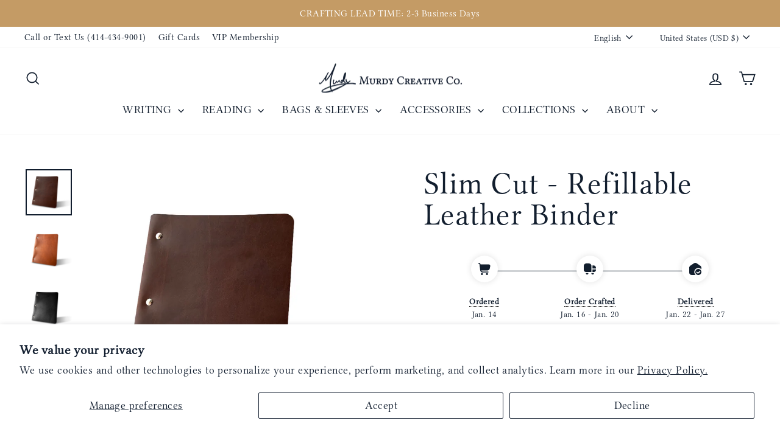

--- FILE ---
content_type: text/css;charset=UTF-8
request_url: https://cached.rebuyengine.com/api/v1/widgets/styles?id=160059&format=css&cache_key=1768365013
body_size: -785
content:
.powered-by-rebuy{display:none}.rebuy-button{display:none}

--- FILE ---
content_type: image/svg+xml
request_url: https://storage.synctrack.io/megamind-estimated/icon-timeline/icon%20svg/location12.svg
body_size: 655
content:
<svg width="20" height="20" viewBox="0 0 20 20" fill="none" xmlns="http://www.w3.org/2000/svg">
<g clip-path="url(#clip0_6899_35194)">
<path d="M15 9.99958C13.6739 9.99958 12.4021 10.5264 11.4645 11.464C10.5268 12.4017 10 13.6735 10 14.9996C10 16.3257 10.5268 17.5974 11.4645 18.5351C12.4021 19.4728 13.6739 19.9996 15 19.9996C16.3261 19.9996 17.5979 19.4728 18.5355 18.5351C19.4732 17.5974 20 16.3257 20 14.9996C20 13.6735 19.4732 12.4017 18.5355 11.464C17.5979 10.5264 16.3261 9.99958 15 9.99958ZM18.0692 14.7596L15.8167 16.9379C15.44 17.3096 14.94 17.4971 14.4392 17.4971C13.9383 17.4971 13.4367 17.3096 13.0533 16.9354L11.925 15.8254C11.845 15.7492 11.781 15.6579 11.7367 15.5568C11.6923 15.4556 11.6685 15.3467 11.6666 15.2363C11.6647 15.1259 11.6848 15.0162 11.7257 14.9136C11.7666 14.811 11.8275 14.7175 11.9048 14.6387C11.9821 14.5598 12.0743 14.4971 12.1761 14.4542C12.2778 14.4113 12.3871 14.3891 12.4975 14.3887C12.608 14.3884 12.7174 14.4101 12.8194 14.4524C12.9214 14.4948 13.0139 14.557 13.0917 14.6354L14.22 15.7446C14.34 15.8629 14.5367 15.8604 14.655 15.7429L16.9158 13.5562C17.0753 13.4032 17.289 13.3198 17.51 13.3243C17.731 13.3288 17.9411 13.4209 18.0942 13.5804C18.2472 13.7399 18.3307 13.9536 18.3261 14.1746C18.3216 14.3956 18.2295 14.6057 18.07 14.7587L18.0692 14.7596ZM10.6092 20.0029H4.16667C1.86917 20.0029 0 18.1337 0 15.8362V8.10624C0 6.71874 0.686667 5.42791 1.83583 4.65208L7.66917 0.715408C8.35684 0.248594 9.16885 -0.000976562 10 -0.000976562C10.8312 -0.000976562 11.6432 0.248594 12.3308 0.715408L18.3333 4.78207C19.3767 5.56708 20 6.79041 20 8.10624V10.6046C19.3766 9.89153 18.6079 9.31997 17.7456 8.92819C16.8833 8.5364 15.9472 8.33344 15 8.33291C11.3242 8.33291 8.33333 11.3237 8.33333 14.9996C8.33386 15.9476 8.53721 16.8846 8.92975 17.7476C9.32228 18.6105 9.8949 19.3795 10.6092 20.0029Z" fill="black"/>
</g>
<defs>
<clipPath id="clip0_6899_35194">
<rect width="20" height="20" fill="white"/>
</clipPath>
</defs>
</svg>


--- FILE ---
content_type: image/svg+xml
request_url: https://storage.synctrack.io/megamind-estimated/icon-timeline/icon%20svg/delivery2.svg
body_size: 184
content:
<svg width="20" height="20" viewBox="0 0 20 20" fill="none" xmlns="http://www.w3.org/2000/svg">
<g clip-path="url(#clip0_6899_35015)">
<path d="M12.5 14.9997H3.33333C2.44928 14.9997 1.60143 14.6485 0.976311 14.0234C0.35119 13.3982 0 12.5504 0 11.6663V4.99967C0 3.89461 0.438987 2.8348 1.22039 2.0534C2.00179 1.27199 3.0616 0.833008 4.16667 0.833008H8.33333C8.88051 0.833008 9.42232 0.940782 9.92785 1.15018C10.4334 1.35957 10.8927 1.66649 11.2796 2.0534C11.6665 2.44031 11.9734 2.89964 12.1828 3.40516C12.3922 3.91068 12.5 4.4525 12.5 4.99967V14.9997ZM20 9.16634V8.33301C20 7.78583 19.8922 7.24402 19.6828 6.73849C19.4734 6.23297 19.1665 5.77364 18.7796 5.38673C18.3927 4.99982 17.9334 4.6929 17.4278 4.48351C16.9223 4.27412 16.3805 4.16634 15.8333 4.16634H14.1667V9.16634H20ZM14.1667 10.833V14.9997H16.6667C17.5507 14.9997 18.3986 14.6485 19.0237 14.0234C19.6488 13.3982 20 12.5504 20 11.6663V10.833H14.1667ZM3.38167 16.6663C3.35114 16.8032 3.33494 16.9428 3.33333 17.083C3.33333 17.6355 3.55283 18.1654 3.94353 18.5561C4.33423 18.9468 4.86413 19.1663 5.41667 19.1663C5.9692 19.1663 6.4991 18.9468 6.88981 18.5561C7.28051 18.1654 7.5 17.6355 7.5 17.083C7.49839 16.9428 7.48219 16.8032 7.45167 16.6663H3.38167ZM12.5483 16.6663C12.5178 16.8032 12.5016 16.9428 12.5 17.083C12.5 17.6355 12.7195 18.1654 13.1102 18.5561C13.5009 18.9468 14.0308 19.1663 14.5833 19.1663C15.1359 19.1663 15.6658 18.9468 16.0565 18.5561C16.4472 18.1654 16.6667 17.6355 16.6667 17.083C16.6651 16.9428 16.6489 16.8032 16.6183 16.6663H12.5483Z" fill="black"/>
</g>
<defs>
<clipPath id="clip0_6899_35015">
<rect width="20" height="20" fill="white"/>
</clipPath>
</defs>
</svg>


--- FILE ---
content_type: text/javascript; charset=utf-8
request_url: https://murdycreative.co/collections/recommended-products/products/slim-cut-refillable-leather-binder.js
body_size: 4056
content:
{"id":8026117898473,"title":"Slim Cut - Refillable Leather Binder","handle":"slim-cut-refillable-leather-binder","description":"\u003cp\u003e\u003cstrong\u003e- Refillable with 8.5\" x 11\" Paper\u003c\/strong\u003e\u003c\/p\u003e\n\u003cp\u003e\u003cstrong\u003e- Standard Three Hole Punch\u003c\/strong\u003e\u003c\/p\u003e\n\u003cp\u003e\u003cstrong\u003e- Add and Remove Single Pages\u003c\/strong\u003e\u003c\/p\u003e\n\u003cp\u003e\u003cstrong\u003e- Spine Notch Allows Pen Storage\u003c\/strong\u003e\u003c\/p\u003e\n\u003cp\u003e\u003cstrong\u003e- Holds 1-200 Pages of 20lb. Paper\u003c\/strong\u003e\u003c\/p\u003e\n\u003cp\u003e \u003c\/p\u003e\n\u003cp\u003eThe Murdy No. 1 Refillable Leather Binder is perfect for the office, classroom, or restaurant. These beautiful and durable full-grain leather three post binders will serve you well for years to come.\u003c\/p\u003e\n\u003cp\u003eOur Slim Cut design is our original product. Streamline and simple, with overall dimensions of 9”x11.5” this is perfect for a personal notebook or journal when paired with paper.\u003c\/p\u003e\n\u003cp\u003eOur\u003cspan\u003e \u003c\/span\u003e\u003ca href=\"https:\/\/murdycreativeco.myshopify.com\/products\/wide-cut-refillable-leather-binder\"\u003eWide Cut design\u003c\/a\u003e adds an additional width to the leading edge to allow for the use of standard plastic page protectors and to protect any divider tabs. The overall dimensions increase to 10”x11.5”\u003cbr\u003e\u003cbr\u003eThis product offers 4 sizes of galvanized steel flat screw posts or 1.25\" 3-Ring hardware and can accommodate any number of pages from 1-200. If you ever lose your posts, simply ask, and we will work to get you replacements. Parker Jotter pen sold separately and can be purchased\u003cspan\u003e \u003c\/span\u003e\u003ca href=\"https:\/\/www.murdycreative.co\/product-page\/parker-jotter-1\" target=\"_blank\"\u003ehere\u003c\/a\u003e.\u003cbr\u003e\u003cbr\u003eFeel confident that your binder is the best money can buy. Murdy Creative Co. would love to hear your stories. Use the #MurdyNo1 or #MurdyCreativeCo to see and hear about our community today.\u003cbr\u003e\u003cbr\u003eIf you are interested in bulk\/corporate pricing or any type of custom engraving, please contact us at Sales@MurdyCreative.Co to work with our talented designers.\u003c\/p\u003e\n\u003cdiv data-hook=\"error-tooltip\" class=\"Popover980849146__root Tooltip2202307012__root Tooltip4214316254__root Tooltip4214316254---skin-5-error _1VR5a\" data-content-hook=\"popover-content-error-tooltip-undefined\"\u003e\u003cspan data-mce-fragment=\"1\"\u003eReplacement hardware for our Binders can be found here on \u003ca href=\"https:\/\/murdycreative.co\/collections\/refills\/products\/all-bolt-sets\"\u003eMurdyCreative.Co\u003c\/a\u003e\u003cbr\u003eOur Blank Linen Embossed Paper can be found here on \u003ca href=\"https:\/\/murdycreative.co\/products\/slim-cut-refill\" data-mce-href=\"https:\/\/murdycreative.co\/products\/slim-cut-refill\"\u003eMurdyCreative.Co\u003c\/a\u003e \u003c\/span\u003e\u003c\/div\u003e\n\u003cdiv data-hook=\"error-tooltip\" class=\"Popover980849146__root Tooltip2202307012__root Tooltip4214316254__root Tooltip4214316254---skin-5-error _1VR5a\" data-content-hook=\"popover-content-error-tooltip-undefined\"\u003e\u003cbr\u003e\u003c\/div\u003e\n\u003csection class=\"_2h_HC\"\u003e\n\u003cdiv class=\"fggS- cell\"\u003e\n\u003cdiv class=\"_1xqPF\" data-hook=\"product-options\"\u003e\n\u003cdiv data-hook=\"product-options-inputs\"\u003e\n\u003cdiv class=\"fggS- cell\"\u003e\u003cbr\u003e\u003c\/div\u003e\n\u003c\/div\u003e\n\u003c\/div\u003e\n\u003c\/div\u003e\n\u003c\/section\u003e","published_at":"2024-07-03T11:17:44-05:00","created_at":"2023-01-17T09:55:56-06:00","vendor":"MurdyCreativeCo","type":"Binder","tags":["binders","core","core line","GoodbyeChestnut","Main","not bulk exempt","recommended"],"price":9900,"price_min":9900,"price_max":12900,"available":true,"price_varies":true,"compare_at_price":null,"compare_at_price_min":0,"compare_at_price_max":0,"compare_at_price_varies":false,"variants":[{"id":44264123990249,"title":"Americano (+$10) \/ 3-Ring Hardware \/ No Paper","option1":"Americano (+$10)","option2":"3-Ring Hardware","option3":"No Paper","sku":"Slim.Americano.NoPaper.3Ring","requires_shipping":true,"taxable":true,"featured_image":{"id":40126809047273,"product_id":8026117898473,"position":1,"created_at":"2023-01-18T15:53:49-06:00","updated_at":"2025-12-08T15:47:07-06:00","alt":null,"width":1200,"height":1200,"src":"https:\/\/cdn.shopify.com\/s\/files\/1\/0536\/4616\/4168\/products\/AmericanoSlimSmall_ed74fef9-4627-4f92-a4a6-a933a11816a9.jpg?v=1765230427","variant_ids":[44264123859177,44264123891945,44264123924713,44264123957481,44264123990249,44264142012649,44264142045417,44264142078185,44264142110953,44264142143721,45225827533033,45225827565801]},"available":true,"name":"Slim Cut - Refillable Leather Binder - Americano (+$10) \/ 3-Ring Hardware \/ No Paper","public_title":"Americano (+$10) \/ 3-Ring Hardware \/ No Paper","options":["Americano (+$10)","3-Ring Hardware","No Paper"],"price":10900,"weight":320,"compare_at_price":null,"inventory_management":"shopify","barcode":null,"featured_media":{"alt":null,"id":32725977628905,"position":1,"preview_image":{"aspect_ratio":1.0,"height":1200,"width":1200,"src":"https:\/\/cdn.shopify.com\/s\/files\/1\/0536\/4616\/4168\/products\/AmericanoSlimSmall_ed74fef9-4627-4f92-a4a6-a933a11816a9.jpg?v=1765230427"}},"requires_selling_plan":false,"selling_plan_allocations":[]},{"id":44264142143721,"title":"Americano (+$10) \/ 3-Ring Hardware \/ Blank Linen Embossed Paper (+$10)","option1":"Americano (+$10)","option2":"3-Ring Hardware","option3":"Blank Linen Embossed Paper (+$10)","sku":"Slim.Americano.BlankPaper.3Ring","requires_shipping":true,"taxable":true,"featured_image":{"id":40126809047273,"product_id":8026117898473,"position":1,"created_at":"2023-01-18T15:53:49-06:00","updated_at":"2025-12-08T15:47:07-06:00","alt":null,"width":1200,"height":1200,"src":"https:\/\/cdn.shopify.com\/s\/files\/1\/0536\/4616\/4168\/products\/AmericanoSlimSmall_ed74fef9-4627-4f92-a4a6-a933a11816a9.jpg?v=1765230427","variant_ids":[44264123859177,44264123891945,44264123924713,44264123957481,44264123990249,44264142012649,44264142045417,44264142078185,44264142110953,44264142143721,45225827533033,45225827565801]},"available":true,"name":"Slim Cut - Refillable Leather Binder - Americano (+$10) \/ 3-Ring Hardware \/ Blank Linen Embossed Paper (+$10)","public_title":"Americano (+$10) \/ 3-Ring Hardware \/ Blank Linen Embossed Paper (+$10)","options":["Americano (+$10)","3-Ring Hardware","Blank Linen Embossed Paper (+$10)"],"price":11900,"weight":234,"compare_at_price":null,"inventory_management":"shopify","barcode":null,"featured_media":{"alt":null,"id":32725977628905,"position":1,"preview_image":{"aspect_ratio":1.0,"height":1200,"width":1200,"src":"https:\/\/cdn.shopify.com\/s\/files\/1\/0536\/4616\/4168\/products\/AmericanoSlimSmall_ed74fef9-4627-4f92-a4a6-a933a11816a9.jpg?v=1765230427"}},"requires_selling_plan":false,"selling_plan_allocations":[]},{"id":44264123859177,"title":"Americano (+$10) \/ 0-40 Page Posts \/ No Paper","option1":"Americano (+$10)","option2":"0-40 Page Posts","option3":"No Paper","sku":"Slim.Americano.NoPaper.0.40","requires_shipping":true,"taxable":true,"featured_image":{"id":40126809047273,"product_id":8026117898473,"position":1,"created_at":"2023-01-18T15:53:49-06:00","updated_at":"2025-12-08T15:47:07-06:00","alt":null,"width":1200,"height":1200,"src":"https:\/\/cdn.shopify.com\/s\/files\/1\/0536\/4616\/4168\/products\/AmericanoSlimSmall_ed74fef9-4627-4f92-a4a6-a933a11816a9.jpg?v=1765230427","variant_ids":[44264123859177,44264123891945,44264123924713,44264123957481,44264123990249,44264142012649,44264142045417,44264142078185,44264142110953,44264142143721,45225827533033,45225827565801]},"available":true,"name":"Slim Cut - Refillable Leather Binder - Americano (+$10) \/ 0-40 Page Posts \/ No Paper","public_title":"Americano (+$10) \/ 0-40 Page Posts \/ No Paper","options":["Americano (+$10)","0-40 Page Posts","No Paper"],"price":10900,"weight":234,"compare_at_price":null,"inventory_management":"shopify","barcode":null,"featured_media":{"alt":null,"id":32725977628905,"position":1,"preview_image":{"aspect_ratio":1.0,"height":1200,"width":1200,"src":"https:\/\/cdn.shopify.com\/s\/files\/1\/0536\/4616\/4168\/products\/AmericanoSlimSmall_ed74fef9-4627-4f92-a4a6-a933a11816a9.jpg?v=1765230427"}},"requires_selling_plan":false,"selling_plan_allocations":[]},{"id":44264142012649,"title":"Americano (+$10) \/ 0-40 Page Posts \/ Blank Linen Embossed Paper (+$10)","option1":"Americano (+$10)","option2":"0-40 Page Posts","option3":"Blank Linen Embossed Paper (+$10)","sku":"Slim.Americano.BlankPaper.0.40","requires_shipping":true,"taxable":true,"featured_image":{"id":40126809047273,"product_id":8026117898473,"position":1,"created_at":"2023-01-18T15:53:49-06:00","updated_at":"2025-12-08T15:47:07-06:00","alt":null,"width":1200,"height":1200,"src":"https:\/\/cdn.shopify.com\/s\/files\/1\/0536\/4616\/4168\/products\/AmericanoSlimSmall_ed74fef9-4627-4f92-a4a6-a933a11816a9.jpg?v=1765230427","variant_ids":[44264123859177,44264123891945,44264123924713,44264123957481,44264123990249,44264142012649,44264142045417,44264142078185,44264142110953,44264142143721,45225827533033,45225827565801]},"available":true,"name":"Slim Cut - Refillable Leather Binder - Americano (+$10) \/ 0-40 Page Posts \/ Blank Linen Embossed Paper (+$10)","public_title":"Americano (+$10) \/ 0-40 Page Posts \/ Blank Linen Embossed Paper (+$10)","options":["Americano (+$10)","0-40 Page Posts","Blank Linen Embossed Paper (+$10)"],"price":11900,"weight":234,"compare_at_price":null,"inventory_management":"shopify","barcode":null,"featured_media":{"alt":null,"id":32725977628905,"position":1,"preview_image":{"aspect_ratio":1.0,"height":1200,"width":1200,"src":"https:\/\/cdn.shopify.com\/s\/files\/1\/0536\/4616\/4168\/products\/AmericanoSlimSmall_ed74fef9-4627-4f92-a4a6-a933a11816a9.jpg?v=1765230427"}},"requires_selling_plan":false,"selling_plan_allocations":[]},{"id":44264123891945,"title":"Americano (+$10) \/ 40-80 Page Posts \/ No Paper","option1":"Americano (+$10)","option2":"40-80 Page Posts","option3":"No Paper","sku":"Slim.Americano.NoPaper.40.80","requires_shipping":true,"taxable":true,"featured_image":{"id":40126809047273,"product_id":8026117898473,"position":1,"created_at":"2023-01-18T15:53:49-06:00","updated_at":"2025-12-08T15:47:07-06:00","alt":null,"width":1200,"height":1200,"src":"https:\/\/cdn.shopify.com\/s\/files\/1\/0536\/4616\/4168\/products\/AmericanoSlimSmall_ed74fef9-4627-4f92-a4a6-a933a11816a9.jpg?v=1765230427","variant_ids":[44264123859177,44264123891945,44264123924713,44264123957481,44264123990249,44264142012649,44264142045417,44264142078185,44264142110953,44264142143721,45225827533033,45225827565801]},"available":true,"name":"Slim Cut - Refillable Leather Binder - Americano (+$10) \/ 40-80 Page Posts \/ No Paper","public_title":"Americano (+$10) \/ 40-80 Page Posts \/ No Paper","options":["Americano (+$10)","40-80 Page Posts","No Paper"],"price":10900,"weight":234,"compare_at_price":null,"inventory_management":"shopify","barcode":null,"featured_media":{"alt":null,"id":32725977628905,"position":1,"preview_image":{"aspect_ratio":1.0,"height":1200,"width":1200,"src":"https:\/\/cdn.shopify.com\/s\/files\/1\/0536\/4616\/4168\/products\/AmericanoSlimSmall_ed74fef9-4627-4f92-a4a6-a933a11816a9.jpg?v=1765230427"}},"requires_selling_plan":false,"selling_plan_allocations":[]},{"id":44264142045417,"title":"Americano (+$10) \/ 40-80 Page Posts \/ Blank Linen Embossed Paper (+$10)","option1":"Americano (+$10)","option2":"40-80 Page Posts","option3":"Blank Linen Embossed Paper (+$10)","sku":"Slim.Americano.BlankPaper.40.80","requires_shipping":true,"taxable":true,"featured_image":{"id":40126809047273,"product_id":8026117898473,"position":1,"created_at":"2023-01-18T15:53:49-06:00","updated_at":"2025-12-08T15:47:07-06:00","alt":null,"width":1200,"height":1200,"src":"https:\/\/cdn.shopify.com\/s\/files\/1\/0536\/4616\/4168\/products\/AmericanoSlimSmall_ed74fef9-4627-4f92-a4a6-a933a11816a9.jpg?v=1765230427","variant_ids":[44264123859177,44264123891945,44264123924713,44264123957481,44264123990249,44264142012649,44264142045417,44264142078185,44264142110953,44264142143721,45225827533033,45225827565801]},"available":true,"name":"Slim Cut - Refillable Leather Binder - Americano (+$10) \/ 40-80 Page Posts \/ Blank Linen Embossed Paper (+$10)","public_title":"Americano (+$10) \/ 40-80 Page Posts \/ Blank Linen Embossed Paper (+$10)","options":["Americano (+$10)","40-80 Page Posts","Blank Linen Embossed Paper (+$10)"],"price":11900,"weight":234,"compare_at_price":null,"inventory_management":"shopify","barcode":null,"featured_media":{"alt":null,"id":32725977628905,"position":1,"preview_image":{"aspect_ratio":1.0,"height":1200,"width":1200,"src":"https:\/\/cdn.shopify.com\/s\/files\/1\/0536\/4616\/4168\/products\/AmericanoSlimSmall_ed74fef9-4627-4f92-a4a6-a933a11816a9.jpg?v=1765230427"}},"requires_selling_plan":false,"selling_plan_allocations":[]},{"id":44264123924713,"title":"Americano (+$10) \/ 80-120 Page Posts \/ No Paper","option1":"Americano (+$10)","option2":"80-120 Page Posts","option3":"No Paper","sku":"Slim.Americano.NoPaper.80.120","requires_shipping":true,"taxable":true,"featured_image":{"id":40126809047273,"product_id":8026117898473,"position":1,"created_at":"2023-01-18T15:53:49-06:00","updated_at":"2025-12-08T15:47:07-06:00","alt":null,"width":1200,"height":1200,"src":"https:\/\/cdn.shopify.com\/s\/files\/1\/0536\/4616\/4168\/products\/AmericanoSlimSmall_ed74fef9-4627-4f92-a4a6-a933a11816a9.jpg?v=1765230427","variant_ids":[44264123859177,44264123891945,44264123924713,44264123957481,44264123990249,44264142012649,44264142045417,44264142078185,44264142110953,44264142143721,45225827533033,45225827565801]},"available":true,"name":"Slim Cut - Refillable Leather Binder - Americano (+$10) \/ 80-120 Page Posts \/ No Paper","public_title":"Americano (+$10) \/ 80-120 Page Posts \/ No Paper","options":["Americano (+$10)","80-120 Page Posts","No Paper"],"price":10900,"weight":234,"compare_at_price":null,"inventory_management":"shopify","barcode":null,"featured_media":{"alt":null,"id":32725977628905,"position":1,"preview_image":{"aspect_ratio":1.0,"height":1200,"width":1200,"src":"https:\/\/cdn.shopify.com\/s\/files\/1\/0536\/4616\/4168\/products\/AmericanoSlimSmall_ed74fef9-4627-4f92-a4a6-a933a11816a9.jpg?v=1765230427"}},"requires_selling_plan":false,"selling_plan_allocations":[]},{"id":44264142078185,"title":"Americano (+$10) \/ 80-120 Page Posts \/ Blank Linen Embossed Paper (+$10)","option1":"Americano (+$10)","option2":"80-120 Page Posts","option3":"Blank Linen Embossed Paper (+$10)","sku":"Slim.Americano.BlankPaper.80.120","requires_shipping":true,"taxable":true,"featured_image":{"id":40126809047273,"product_id":8026117898473,"position":1,"created_at":"2023-01-18T15:53:49-06:00","updated_at":"2025-12-08T15:47:07-06:00","alt":null,"width":1200,"height":1200,"src":"https:\/\/cdn.shopify.com\/s\/files\/1\/0536\/4616\/4168\/products\/AmericanoSlimSmall_ed74fef9-4627-4f92-a4a6-a933a11816a9.jpg?v=1765230427","variant_ids":[44264123859177,44264123891945,44264123924713,44264123957481,44264123990249,44264142012649,44264142045417,44264142078185,44264142110953,44264142143721,45225827533033,45225827565801]},"available":true,"name":"Slim Cut - Refillable Leather Binder - Americano (+$10) \/ 80-120 Page Posts \/ Blank Linen Embossed Paper (+$10)","public_title":"Americano (+$10) \/ 80-120 Page Posts \/ Blank Linen Embossed Paper (+$10)","options":["Americano (+$10)","80-120 Page Posts","Blank Linen Embossed Paper (+$10)"],"price":11900,"weight":234,"compare_at_price":null,"inventory_management":"shopify","barcode":null,"featured_media":{"alt":null,"id":32725977628905,"position":1,"preview_image":{"aspect_ratio":1.0,"height":1200,"width":1200,"src":"https:\/\/cdn.shopify.com\/s\/files\/1\/0536\/4616\/4168\/products\/AmericanoSlimSmall_ed74fef9-4627-4f92-a4a6-a933a11816a9.jpg?v=1765230427"}},"requires_selling_plan":false,"selling_plan_allocations":[]},{"id":44264123957481,"title":"Americano (+$10) \/ 120-200 Page Posts \/ No Paper","option1":"Americano (+$10)","option2":"120-200 Page Posts","option3":"No Paper","sku":"Slim.Americano.NoPaper.120.200","requires_shipping":true,"taxable":true,"featured_image":{"id":40126809047273,"product_id":8026117898473,"position":1,"created_at":"2023-01-18T15:53:49-06:00","updated_at":"2025-12-08T15:47:07-06:00","alt":null,"width":1200,"height":1200,"src":"https:\/\/cdn.shopify.com\/s\/files\/1\/0536\/4616\/4168\/products\/AmericanoSlimSmall_ed74fef9-4627-4f92-a4a6-a933a11816a9.jpg?v=1765230427","variant_ids":[44264123859177,44264123891945,44264123924713,44264123957481,44264123990249,44264142012649,44264142045417,44264142078185,44264142110953,44264142143721,45225827533033,45225827565801]},"available":true,"name":"Slim Cut - Refillable Leather Binder - Americano (+$10) \/ 120-200 Page Posts \/ No Paper","public_title":"Americano (+$10) \/ 120-200 Page Posts \/ No Paper","options":["Americano (+$10)","120-200 Page Posts","No Paper"],"price":10900,"weight":234,"compare_at_price":null,"inventory_management":"shopify","barcode":null,"featured_media":{"alt":null,"id":32725977628905,"position":1,"preview_image":{"aspect_ratio":1.0,"height":1200,"width":1200,"src":"https:\/\/cdn.shopify.com\/s\/files\/1\/0536\/4616\/4168\/products\/AmericanoSlimSmall_ed74fef9-4627-4f92-a4a6-a933a11816a9.jpg?v=1765230427"}},"requires_selling_plan":false,"selling_plan_allocations":[]},{"id":44264142110953,"title":"Americano (+$10) \/ 120-200 Page Posts \/ Blank Linen Embossed Paper (+$10)","option1":"Americano (+$10)","option2":"120-200 Page Posts","option3":"Blank Linen Embossed Paper (+$10)","sku":"Slim.Americano.BlankPaper.120.200","requires_shipping":true,"taxable":true,"featured_image":{"id":40126809047273,"product_id":8026117898473,"position":1,"created_at":"2023-01-18T15:53:49-06:00","updated_at":"2025-12-08T15:47:07-06:00","alt":null,"width":1200,"height":1200,"src":"https:\/\/cdn.shopify.com\/s\/files\/1\/0536\/4616\/4168\/products\/AmericanoSlimSmall_ed74fef9-4627-4f92-a4a6-a933a11816a9.jpg?v=1765230427","variant_ids":[44264123859177,44264123891945,44264123924713,44264123957481,44264123990249,44264142012649,44264142045417,44264142078185,44264142110953,44264142143721,45225827533033,45225827565801]},"available":true,"name":"Slim Cut - Refillable Leather Binder - Americano (+$10) \/ 120-200 Page Posts \/ Blank Linen Embossed Paper (+$10)","public_title":"Americano (+$10) \/ 120-200 Page Posts \/ Blank Linen Embossed Paper (+$10)","options":["Americano (+$10)","120-200 Page Posts","Blank Linen Embossed Paper (+$10)"],"price":11900,"weight":234,"compare_at_price":null,"inventory_management":"shopify","barcode":null,"featured_media":{"alt":null,"id":32725977628905,"position":1,"preview_image":{"aspect_ratio":1.0,"height":1200,"width":1200,"src":"https:\/\/cdn.shopify.com\/s\/files\/1\/0536\/4616\/4168\/products\/AmericanoSlimSmall_ed74fef9-4627-4f92-a4a6-a933a11816a9.jpg?v=1765230427"}},"requires_selling_plan":false,"selling_plan_allocations":[]},{"id":45225827533033,"title":"Americano (+$10) \/ All Hardware (+$10) \/ No Paper","option1":"Americano (+$10)","option2":"All Hardware (+$10)","option3":"No Paper","sku":"Slim.Americano.NoPaper.AllHardware","requires_shipping":true,"taxable":true,"featured_image":{"id":40126809047273,"product_id":8026117898473,"position":1,"created_at":"2023-01-18T15:53:49-06:00","updated_at":"2025-12-08T15:47:07-06:00","alt":null,"width":1200,"height":1200,"src":"https:\/\/cdn.shopify.com\/s\/files\/1\/0536\/4616\/4168\/products\/AmericanoSlimSmall_ed74fef9-4627-4f92-a4a6-a933a11816a9.jpg?v=1765230427","variant_ids":[44264123859177,44264123891945,44264123924713,44264123957481,44264123990249,44264142012649,44264142045417,44264142078185,44264142110953,44264142143721,45225827533033,45225827565801]},"available":true,"name":"Slim Cut - Refillable Leather Binder - Americano (+$10) \/ All Hardware (+$10) \/ No Paper","public_title":"Americano (+$10) \/ All Hardware (+$10) \/ No Paper","options":["Americano (+$10)","All Hardware (+$10)","No Paper"],"price":11900,"weight":234,"compare_at_price":null,"inventory_management":"shopify","barcode":null,"featured_media":{"alt":null,"id":32725977628905,"position":1,"preview_image":{"aspect_ratio":1.0,"height":1200,"width":1200,"src":"https:\/\/cdn.shopify.com\/s\/files\/1\/0536\/4616\/4168\/products\/AmericanoSlimSmall_ed74fef9-4627-4f92-a4a6-a933a11816a9.jpg?v=1765230427"}},"requires_selling_plan":false,"selling_plan_allocations":[]},{"id":45225827565801,"title":"Americano (+$10) \/ All Hardware (+$10) \/ Blank Linen Embossed Paper (+$10)","option1":"Americano (+$10)","option2":"All Hardware (+$10)","option3":"Blank Linen Embossed Paper (+$10)","sku":"Slim.Americano.BlankPaper.AllHardware","requires_shipping":true,"taxable":true,"featured_image":{"id":40126809047273,"product_id":8026117898473,"position":1,"created_at":"2023-01-18T15:53:49-06:00","updated_at":"2025-12-08T15:47:07-06:00","alt":null,"width":1200,"height":1200,"src":"https:\/\/cdn.shopify.com\/s\/files\/1\/0536\/4616\/4168\/products\/AmericanoSlimSmall_ed74fef9-4627-4f92-a4a6-a933a11816a9.jpg?v=1765230427","variant_ids":[44264123859177,44264123891945,44264123924713,44264123957481,44264123990249,44264142012649,44264142045417,44264142078185,44264142110953,44264142143721,45225827533033,45225827565801]},"available":true,"name":"Slim Cut - Refillable Leather Binder - Americano (+$10) \/ All Hardware (+$10) \/ Blank Linen Embossed Paper (+$10)","public_title":"Americano (+$10) \/ All Hardware (+$10) \/ Blank Linen Embossed Paper (+$10)","options":["Americano (+$10)","All Hardware (+$10)","Blank Linen Embossed Paper (+$10)"],"price":12900,"weight":234,"compare_at_price":null,"inventory_management":"shopify","barcode":null,"featured_media":{"alt":null,"id":32725977628905,"position":1,"preview_image":{"aspect_ratio":1.0,"height":1200,"width":1200,"src":"https:\/\/cdn.shopify.com\/s\/files\/1\/0536\/4616\/4168\/products\/AmericanoSlimSmall_ed74fef9-4627-4f92-a4a6-a933a11816a9.jpg?v=1765230427"}},"requires_selling_plan":false,"selling_plan_allocations":[]},{"id":44264124350697,"title":"Bourbon (+$10) \/ 3-Ring Hardware \/ No Paper","option1":"Bourbon (+$10)","option2":"3-Ring Hardware","option3":"No Paper","sku":"Slim.Bourbon.NoPaper.3Ring","requires_shipping":true,"taxable":true,"featured_image":{"id":40636354789609,"product_id":8026117898473,"position":2,"created_at":"2023-03-29T08:47:33-05:00","updated_at":"2025-12-08T15:47:07-06:00","alt":null,"width":1200,"height":1200,"src":"https:\/\/cdn.shopify.com\/s\/files\/1\/0536\/4616\/4168\/products\/SlimCut-Bourbon1200x1200WhiteBackground.jpg?v=1765230427","variant_ids":[44264124219625,44264124252393,44264124285161,44264124317929,44264124350697,44264142176489,44264142209257,44264142242025,44264142274793,44264142307561,45225827598569,45225827631337]},"available":true,"name":"Slim Cut - Refillable Leather Binder - Bourbon (+$10) \/ 3-Ring Hardware \/ No Paper","public_title":"Bourbon (+$10) \/ 3-Ring Hardware \/ No Paper","options":["Bourbon (+$10)","3-Ring Hardware","No Paper"],"price":10900,"weight":320,"compare_at_price":null,"inventory_management":"shopify","barcode":null,"featured_media":{"alt":null,"id":33239359455465,"position":2,"preview_image":{"aspect_ratio":1.0,"height":1200,"width":1200,"src":"https:\/\/cdn.shopify.com\/s\/files\/1\/0536\/4616\/4168\/products\/SlimCut-Bourbon1200x1200WhiteBackground.jpg?v=1765230427"}},"requires_selling_plan":false,"selling_plan_allocations":[]},{"id":44264142307561,"title":"Bourbon (+$10) \/ 3-Ring Hardware \/ Blank Linen Embossed Paper (+$10)","option1":"Bourbon (+$10)","option2":"3-Ring Hardware","option3":"Blank Linen Embossed Paper (+$10)","sku":"Slim.Bourbon.BlankPaper.3Ring","requires_shipping":true,"taxable":true,"featured_image":{"id":40636354789609,"product_id":8026117898473,"position":2,"created_at":"2023-03-29T08:47:33-05:00","updated_at":"2025-12-08T15:47:07-06:00","alt":null,"width":1200,"height":1200,"src":"https:\/\/cdn.shopify.com\/s\/files\/1\/0536\/4616\/4168\/products\/SlimCut-Bourbon1200x1200WhiteBackground.jpg?v=1765230427","variant_ids":[44264124219625,44264124252393,44264124285161,44264124317929,44264124350697,44264142176489,44264142209257,44264142242025,44264142274793,44264142307561,45225827598569,45225827631337]},"available":true,"name":"Slim Cut - Refillable Leather Binder - Bourbon (+$10) \/ 3-Ring Hardware \/ Blank Linen Embossed Paper (+$10)","public_title":"Bourbon (+$10) \/ 3-Ring Hardware \/ Blank Linen Embossed Paper (+$10)","options":["Bourbon (+$10)","3-Ring Hardware","Blank Linen Embossed Paper (+$10)"],"price":11900,"weight":234,"compare_at_price":null,"inventory_management":"shopify","barcode":null,"featured_media":{"alt":null,"id":33239359455465,"position":2,"preview_image":{"aspect_ratio":1.0,"height":1200,"width":1200,"src":"https:\/\/cdn.shopify.com\/s\/files\/1\/0536\/4616\/4168\/products\/SlimCut-Bourbon1200x1200WhiteBackground.jpg?v=1765230427"}},"requires_selling_plan":false,"selling_plan_allocations":[]},{"id":44264124219625,"title":"Bourbon (+$10) \/ 0-40 Page Posts \/ No Paper","option1":"Bourbon (+$10)","option2":"0-40 Page Posts","option3":"No Paper","sku":"Slim.Bourbon.NoPaper.0.40","requires_shipping":true,"taxable":true,"featured_image":{"id":40636354789609,"product_id":8026117898473,"position":2,"created_at":"2023-03-29T08:47:33-05:00","updated_at":"2025-12-08T15:47:07-06:00","alt":null,"width":1200,"height":1200,"src":"https:\/\/cdn.shopify.com\/s\/files\/1\/0536\/4616\/4168\/products\/SlimCut-Bourbon1200x1200WhiteBackground.jpg?v=1765230427","variant_ids":[44264124219625,44264124252393,44264124285161,44264124317929,44264124350697,44264142176489,44264142209257,44264142242025,44264142274793,44264142307561,45225827598569,45225827631337]},"available":true,"name":"Slim Cut - Refillable Leather Binder - Bourbon (+$10) \/ 0-40 Page Posts \/ No Paper","public_title":"Bourbon (+$10) \/ 0-40 Page Posts \/ No Paper","options":["Bourbon (+$10)","0-40 Page Posts","No Paper"],"price":10900,"weight":234,"compare_at_price":null,"inventory_management":"shopify","barcode":null,"featured_media":{"alt":null,"id":33239359455465,"position":2,"preview_image":{"aspect_ratio":1.0,"height":1200,"width":1200,"src":"https:\/\/cdn.shopify.com\/s\/files\/1\/0536\/4616\/4168\/products\/SlimCut-Bourbon1200x1200WhiteBackground.jpg?v=1765230427"}},"requires_selling_plan":false,"selling_plan_allocations":[]},{"id":44264142176489,"title":"Bourbon (+$10) \/ 0-40 Page Posts \/ Blank Linen Embossed Paper (+$10)","option1":"Bourbon (+$10)","option2":"0-40 Page Posts","option3":"Blank Linen Embossed Paper (+$10)","sku":"Slim.Bourbon.BlankPaper.0.40","requires_shipping":true,"taxable":true,"featured_image":{"id":40636354789609,"product_id":8026117898473,"position":2,"created_at":"2023-03-29T08:47:33-05:00","updated_at":"2025-12-08T15:47:07-06:00","alt":null,"width":1200,"height":1200,"src":"https:\/\/cdn.shopify.com\/s\/files\/1\/0536\/4616\/4168\/products\/SlimCut-Bourbon1200x1200WhiteBackground.jpg?v=1765230427","variant_ids":[44264124219625,44264124252393,44264124285161,44264124317929,44264124350697,44264142176489,44264142209257,44264142242025,44264142274793,44264142307561,45225827598569,45225827631337]},"available":true,"name":"Slim Cut - Refillable Leather Binder - Bourbon (+$10) \/ 0-40 Page Posts \/ Blank Linen Embossed Paper (+$10)","public_title":"Bourbon (+$10) \/ 0-40 Page Posts \/ Blank Linen Embossed Paper (+$10)","options":["Bourbon (+$10)","0-40 Page Posts","Blank Linen Embossed Paper (+$10)"],"price":11900,"weight":234,"compare_at_price":null,"inventory_management":"shopify","barcode":null,"featured_media":{"alt":null,"id":33239359455465,"position":2,"preview_image":{"aspect_ratio":1.0,"height":1200,"width":1200,"src":"https:\/\/cdn.shopify.com\/s\/files\/1\/0536\/4616\/4168\/products\/SlimCut-Bourbon1200x1200WhiteBackground.jpg?v=1765230427"}},"requires_selling_plan":false,"selling_plan_allocations":[]},{"id":44264124252393,"title":"Bourbon (+$10) \/ 40-80 Page Posts \/ No Paper","option1":"Bourbon (+$10)","option2":"40-80 Page Posts","option3":"No Paper","sku":"Slim.Bourbon.NoPaper.40.80","requires_shipping":true,"taxable":true,"featured_image":{"id":40636354789609,"product_id":8026117898473,"position":2,"created_at":"2023-03-29T08:47:33-05:00","updated_at":"2025-12-08T15:47:07-06:00","alt":null,"width":1200,"height":1200,"src":"https:\/\/cdn.shopify.com\/s\/files\/1\/0536\/4616\/4168\/products\/SlimCut-Bourbon1200x1200WhiteBackground.jpg?v=1765230427","variant_ids":[44264124219625,44264124252393,44264124285161,44264124317929,44264124350697,44264142176489,44264142209257,44264142242025,44264142274793,44264142307561,45225827598569,45225827631337]},"available":true,"name":"Slim Cut - Refillable Leather Binder - Bourbon (+$10) \/ 40-80 Page Posts \/ No Paper","public_title":"Bourbon (+$10) \/ 40-80 Page Posts \/ No Paper","options":["Bourbon (+$10)","40-80 Page Posts","No Paper"],"price":10900,"weight":234,"compare_at_price":null,"inventory_management":"shopify","barcode":null,"featured_media":{"alt":null,"id":33239359455465,"position":2,"preview_image":{"aspect_ratio":1.0,"height":1200,"width":1200,"src":"https:\/\/cdn.shopify.com\/s\/files\/1\/0536\/4616\/4168\/products\/SlimCut-Bourbon1200x1200WhiteBackground.jpg?v=1765230427"}},"requires_selling_plan":false,"selling_plan_allocations":[]},{"id":44264142209257,"title":"Bourbon (+$10) \/ 40-80 Page Posts \/ Blank Linen Embossed Paper (+$10)","option1":"Bourbon (+$10)","option2":"40-80 Page Posts","option3":"Blank Linen Embossed Paper (+$10)","sku":"Slim.Bourbon.BlankPaper.40.80","requires_shipping":true,"taxable":true,"featured_image":{"id":40636354789609,"product_id":8026117898473,"position":2,"created_at":"2023-03-29T08:47:33-05:00","updated_at":"2025-12-08T15:47:07-06:00","alt":null,"width":1200,"height":1200,"src":"https:\/\/cdn.shopify.com\/s\/files\/1\/0536\/4616\/4168\/products\/SlimCut-Bourbon1200x1200WhiteBackground.jpg?v=1765230427","variant_ids":[44264124219625,44264124252393,44264124285161,44264124317929,44264124350697,44264142176489,44264142209257,44264142242025,44264142274793,44264142307561,45225827598569,45225827631337]},"available":true,"name":"Slim Cut - Refillable Leather Binder - Bourbon (+$10) \/ 40-80 Page Posts \/ Blank Linen Embossed Paper (+$10)","public_title":"Bourbon (+$10) \/ 40-80 Page Posts \/ Blank Linen Embossed Paper (+$10)","options":["Bourbon (+$10)","40-80 Page Posts","Blank Linen Embossed Paper (+$10)"],"price":11900,"weight":234,"compare_at_price":null,"inventory_management":"shopify","barcode":null,"featured_media":{"alt":null,"id":33239359455465,"position":2,"preview_image":{"aspect_ratio":1.0,"height":1200,"width":1200,"src":"https:\/\/cdn.shopify.com\/s\/files\/1\/0536\/4616\/4168\/products\/SlimCut-Bourbon1200x1200WhiteBackground.jpg?v=1765230427"}},"requires_selling_plan":false,"selling_plan_allocations":[]},{"id":44264124285161,"title":"Bourbon (+$10) \/ 80-120 Page Posts \/ No Paper","option1":"Bourbon (+$10)","option2":"80-120 Page Posts","option3":"No Paper","sku":"Slim.Bourbon.NoPaper.80.120","requires_shipping":true,"taxable":true,"featured_image":{"id":40636354789609,"product_id":8026117898473,"position":2,"created_at":"2023-03-29T08:47:33-05:00","updated_at":"2025-12-08T15:47:07-06:00","alt":null,"width":1200,"height":1200,"src":"https:\/\/cdn.shopify.com\/s\/files\/1\/0536\/4616\/4168\/products\/SlimCut-Bourbon1200x1200WhiteBackground.jpg?v=1765230427","variant_ids":[44264124219625,44264124252393,44264124285161,44264124317929,44264124350697,44264142176489,44264142209257,44264142242025,44264142274793,44264142307561,45225827598569,45225827631337]},"available":true,"name":"Slim Cut - Refillable Leather Binder - Bourbon (+$10) \/ 80-120 Page Posts \/ No Paper","public_title":"Bourbon (+$10) \/ 80-120 Page Posts \/ No Paper","options":["Bourbon (+$10)","80-120 Page Posts","No Paper"],"price":10900,"weight":234,"compare_at_price":null,"inventory_management":"shopify","barcode":null,"featured_media":{"alt":null,"id":33239359455465,"position":2,"preview_image":{"aspect_ratio":1.0,"height":1200,"width":1200,"src":"https:\/\/cdn.shopify.com\/s\/files\/1\/0536\/4616\/4168\/products\/SlimCut-Bourbon1200x1200WhiteBackground.jpg?v=1765230427"}},"requires_selling_plan":false,"selling_plan_allocations":[]},{"id":44264142242025,"title":"Bourbon (+$10) \/ 80-120 Page Posts \/ Blank Linen Embossed Paper (+$10)","option1":"Bourbon (+$10)","option2":"80-120 Page Posts","option3":"Blank Linen Embossed Paper (+$10)","sku":"Slim.Bourbon.BlankPaper.80.120","requires_shipping":true,"taxable":true,"featured_image":{"id":40636354789609,"product_id":8026117898473,"position":2,"created_at":"2023-03-29T08:47:33-05:00","updated_at":"2025-12-08T15:47:07-06:00","alt":null,"width":1200,"height":1200,"src":"https:\/\/cdn.shopify.com\/s\/files\/1\/0536\/4616\/4168\/products\/SlimCut-Bourbon1200x1200WhiteBackground.jpg?v=1765230427","variant_ids":[44264124219625,44264124252393,44264124285161,44264124317929,44264124350697,44264142176489,44264142209257,44264142242025,44264142274793,44264142307561,45225827598569,45225827631337]},"available":true,"name":"Slim Cut - Refillable Leather Binder - Bourbon (+$10) \/ 80-120 Page Posts \/ Blank Linen Embossed Paper (+$10)","public_title":"Bourbon (+$10) \/ 80-120 Page Posts \/ Blank Linen Embossed Paper (+$10)","options":["Bourbon (+$10)","80-120 Page Posts","Blank Linen Embossed Paper (+$10)"],"price":11900,"weight":234,"compare_at_price":null,"inventory_management":"shopify","barcode":null,"featured_media":{"alt":null,"id":33239359455465,"position":2,"preview_image":{"aspect_ratio":1.0,"height":1200,"width":1200,"src":"https:\/\/cdn.shopify.com\/s\/files\/1\/0536\/4616\/4168\/products\/SlimCut-Bourbon1200x1200WhiteBackground.jpg?v=1765230427"}},"requires_selling_plan":false,"selling_plan_allocations":[]},{"id":44264124317929,"title":"Bourbon (+$10) \/ 120-200 Page Posts \/ No Paper","option1":"Bourbon (+$10)","option2":"120-200 Page Posts","option3":"No Paper","sku":"Slim.Bourbon.NoPaper.120.200","requires_shipping":true,"taxable":true,"featured_image":{"id":40636354789609,"product_id":8026117898473,"position":2,"created_at":"2023-03-29T08:47:33-05:00","updated_at":"2025-12-08T15:47:07-06:00","alt":null,"width":1200,"height":1200,"src":"https:\/\/cdn.shopify.com\/s\/files\/1\/0536\/4616\/4168\/products\/SlimCut-Bourbon1200x1200WhiteBackground.jpg?v=1765230427","variant_ids":[44264124219625,44264124252393,44264124285161,44264124317929,44264124350697,44264142176489,44264142209257,44264142242025,44264142274793,44264142307561,45225827598569,45225827631337]},"available":true,"name":"Slim Cut - Refillable Leather Binder - Bourbon (+$10) \/ 120-200 Page Posts \/ No Paper","public_title":"Bourbon (+$10) \/ 120-200 Page Posts \/ No Paper","options":["Bourbon (+$10)","120-200 Page Posts","No Paper"],"price":10900,"weight":234,"compare_at_price":null,"inventory_management":"shopify","barcode":null,"featured_media":{"alt":null,"id":33239359455465,"position":2,"preview_image":{"aspect_ratio":1.0,"height":1200,"width":1200,"src":"https:\/\/cdn.shopify.com\/s\/files\/1\/0536\/4616\/4168\/products\/SlimCut-Bourbon1200x1200WhiteBackground.jpg?v=1765230427"}},"requires_selling_plan":false,"selling_plan_allocations":[]},{"id":44264142274793,"title":"Bourbon (+$10) \/ 120-200 Page Posts \/ Blank Linen Embossed Paper (+$10)","option1":"Bourbon (+$10)","option2":"120-200 Page Posts","option3":"Blank Linen Embossed Paper (+$10)","sku":"Slim.Bourbon.BlankPaper.120.200","requires_shipping":true,"taxable":true,"featured_image":{"id":40636354789609,"product_id":8026117898473,"position":2,"created_at":"2023-03-29T08:47:33-05:00","updated_at":"2025-12-08T15:47:07-06:00","alt":null,"width":1200,"height":1200,"src":"https:\/\/cdn.shopify.com\/s\/files\/1\/0536\/4616\/4168\/products\/SlimCut-Bourbon1200x1200WhiteBackground.jpg?v=1765230427","variant_ids":[44264124219625,44264124252393,44264124285161,44264124317929,44264124350697,44264142176489,44264142209257,44264142242025,44264142274793,44264142307561,45225827598569,45225827631337]},"available":true,"name":"Slim Cut - Refillable Leather Binder - Bourbon (+$10) \/ 120-200 Page Posts \/ Blank Linen Embossed Paper (+$10)","public_title":"Bourbon (+$10) \/ 120-200 Page Posts \/ Blank Linen Embossed Paper (+$10)","options":["Bourbon (+$10)","120-200 Page Posts","Blank Linen Embossed Paper (+$10)"],"price":11900,"weight":234,"compare_at_price":null,"inventory_management":"shopify","barcode":null,"featured_media":{"alt":null,"id":33239359455465,"position":2,"preview_image":{"aspect_ratio":1.0,"height":1200,"width":1200,"src":"https:\/\/cdn.shopify.com\/s\/files\/1\/0536\/4616\/4168\/products\/SlimCut-Bourbon1200x1200WhiteBackground.jpg?v=1765230427"}},"requires_selling_plan":false,"selling_plan_allocations":[]},{"id":45225827598569,"title":"Bourbon (+$10) \/ All Hardware (+$10) \/ No Paper","option1":"Bourbon (+$10)","option2":"All Hardware (+$10)","option3":"No Paper","sku":"Slim.Bourbon.NoPaper.AllHardware","requires_shipping":true,"taxable":true,"featured_image":{"id":40636354789609,"product_id":8026117898473,"position":2,"created_at":"2023-03-29T08:47:33-05:00","updated_at":"2025-12-08T15:47:07-06:00","alt":null,"width":1200,"height":1200,"src":"https:\/\/cdn.shopify.com\/s\/files\/1\/0536\/4616\/4168\/products\/SlimCut-Bourbon1200x1200WhiteBackground.jpg?v=1765230427","variant_ids":[44264124219625,44264124252393,44264124285161,44264124317929,44264124350697,44264142176489,44264142209257,44264142242025,44264142274793,44264142307561,45225827598569,45225827631337]},"available":true,"name":"Slim Cut - Refillable Leather Binder - Bourbon (+$10) \/ All Hardware (+$10) \/ No Paper","public_title":"Bourbon (+$10) \/ All Hardware (+$10) \/ No Paper","options":["Bourbon (+$10)","All Hardware (+$10)","No Paper"],"price":11900,"weight":234,"compare_at_price":null,"inventory_management":"shopify","barcode":null,"featured_media":{"alt":null,"id":33239359455465,"position":2,"preview_image":{"aspect_ratio":1.0,"height":1200,"width":1200,"src":"https:\/\/cdn.shopify.com\/s\/files\/1\/0536\/4616\/4168\/products\/SlimCut-Bourbon1200x1200WhiteBackground.jpg?v=1765230427"}},"requires_selling_plan":false,"selling_plan_allocations":[]},{"id":45225827631337,"title":"Bourbon (+$10) \/ All Hardware (+$10) \/ Blank Linen Embossed Paper (+$10)","option1":"Bourbon (+$10)","option2":"All Hardware (+$10)","option3":"Blank Linen Embossed Paper (+$10)","sku":"Slim.Bourbon.BlankPaper.AllHardware","requires_shipping":true,"taxable":true,"featured_image":{"id":40636354789609,"product_id":8026117898473,"position":2,"created_at":"2023-03-29T08:47:33-05:00","updated_at":"2025-12-08T15:47:07-06:00","alt":null,"width":1200,"height":1200,"src":"https:\/\/cdn.shopify.com\/s\/files\/1\/0536\/4616\/4168\/products\/SlimCut-Bourbon1200x1200WhiteBackground.jpg?v=1765230427","variant_ids":[44264124219625,44264124252393,44264124285161,44264124317929,44264124350697,44264142176489,44264142209257,44264142242025,44264142274793,44264142307561,45225827598569,45225827631337]},"available":true,"name":"Slim Cut - Refillable Leather Binder - Bourbon (+$10) \/ All Hardware (+$10) \/ Blank Linen Embossed Paper (+$10)","public_title":"Bourbon (+$10) \/ All Hardware (+$10) \/ Blank Linen Embossed Paper (+$10)","options":["Bourbon (+$10)","All Hardware (+$10)","Blank Linen Embossed Paper (+$10)"],"price":12900,"weight":234,"compare_at_price":null,"inventory_management":"shopify","barcode":null,"featured_media":{"alt":null,"id":33239359455465,"position":2,"preview_image":{"aspect_ratio":1.0,"height":1200,"width":1200,"src":"https:\/\/cdn.shopify.com\/s\/files\/1\/0536\/4616\/4168\/products\/SlimCut-Bourbon1200x1200WhiteBackground.jpg?v=1765230427"}},"requires_selling_plan":false,"selling_plan_allocations":[]},{"id":44264125333737,"title":"Onyx \/ 3-Ring Hardware \/ No Paper","option1":"Onyx","option2":"3-Ring Hardware","option3":"No Paper","sku":"Slim.Onyx.NoPaper.3Ring","requires_shipping":true,"taxable":true,"featured_image":{"id":40113696407785,"product_id":8026117898473,"position":3,"created_at":"2023-01-17T09:56:31-06:00","updated_at":"2025-12-08T15:47:07-06:00","alt":null,"width":1500,"height":1500,"src":"https:\/\/cdn.shopify.com\/s\/files\/1\/0536\/4616\/4168\/products\/SlimNewOnyx_bb57f19f-4650-463d-bde1-2617d7b4ccdd.jpg?v=1765230427","variant_ids":[44264125202665,44264125235433,44264125268201,44264125300969,44264125333737,44264142733545,44264142766313,44264142799081,44264142831849,44264142864617,45225827795177,45225827827945]},"available":true,"name":"Slim Cut - Refillable Leather Binder - Onyx \/ 3-Ring Hardware \/ No Paper","public_title":"Onyx \/ 3-Ring Hardware \/ No Paper","options":["Onyx","3-Ring Hardware","No Paper"],"price":9900,"weight":320,"compare_at_price":null,"inventory_management":"shopify","barcode":null,"featured_media":{"alt":null,"id":32712776843497,"position":3,"preview_image":{"aspect_ratio":1.0,"height":1500,"width":1500,"src":"https:\/\/cdn.shopify.com\/s\/files\/1\/0536\/4616\/4168\/products\/SlimNewOnyx_bb57f19f-4650-463d-bde1-2617d7b4ccdd.jpg?v=1765230427"}},"requires_selling_plan":false,"selling_plan_allocations":[]},{"id":44264142864617,"title":"Onyx \/ 3-Ring Hardware \/ Blank Linen Embossed Paper (+$10)","option1":"Onyx","option2":"3-Ring Hardware","option3":"Blank Linen Embossed Paper (+$10)","sku":"Slim.Onyx.BlankPaper.3Ring","requires_shipping":true,"taxable":true,"featured_image":{"id":40113696407785,"product_id":8026117898473,"position":3,"created_at":"2023-01-17T09:56:31-06:00","updated_at":"2025-12-08T15:47:07-06:00","alt":null,"width":1500,"height":1500,"src":"https:\/\/cdn.shopify.com\/s\/files\/1\/0536\/4616\/4168\/products\/SlimNewOnyx_bb57f19f-4650-463d-bde1-2617d7b4ccdd.jpg?v=1765230427","variant_ids":[44264125202665,44264125235433,44264125268201,44264125300969,44264125333737,44264142733545,44264142766313,44264142799081,44264142831849,44264142864617,45225827795177,45225827827945]},"available":true,"name":"Slim Cut - Refillable Leather Binder - Onyx \/ 3-Ring Hardware \/ Blank Linen Embossed Paper (+$10)","public_title":"Onyx \/ 3-Ring Hardware \/ Blank Linen Embossed Paper (+$10)","options":["Onyx","3-Ring Hardware","Blank Linen Embossed Paper (+$10)"],"price":10900,"weight":234,"compare_at_price":null,"inventory_management":"shopify","barcode":null,"featured_media":{"alt":null,"id":32712776843497,"position":3,"preview_image":{"aspect_ratio":1.0,"height":1500,"width":1500,"src":"https:\/\/cdn.shopify.com\/s\/files\/1\/0536\/4616\/4168\/products\/SlimNewOnyx_bb57f19f-4650-463d-bde1-2617d7b4ccdd.jpg?v=1765230427"}},"requires_selling_plan":false,"selling_plan_allocations":[]},{"id":44264125202665,"title":"Onyx \/ 0-40 Page Posts \/ No Paper","option1":"Onyx","option2":"0-40 Page Posts","option3":"No Paper","sku":"Slim.Onyx.NoPaper.0.40","requires_shipping":true,"taxable":true,"featured_image":{"id":40113696407785,"product_id":8026117898473,"position":3,"created_at":"2023-01-17T09:56:31-06:00","updated_at":"2025-12-08T15:47:07-06:00","alt":null,"width":1500,"height":1500,"src":"https:\/\/cdn.shopify.com\/s\/files\/1\/0536\/4616\/4168\/products\/SlimNewOnyx_bb57f19f-4650-463d-bde1-2617d7b4ccdd.jpg?v=1765230427","variant_ids":[44264125202665,44264125235433,44264125268201,44264125300969,44264125333737,44264142733545,44264142766313,44264142799081,44264142831849,44264142864617,45225827795177,45225827827945]},"available":true,"name":"Slim Cut - Refillable Leather Binder - Onyx \/ 0-40 Page Posts \/ No Paper","public_title":"Onyx \/ 0-40 Page Posts \/ No Paper","options":["Onyx","0-40 Page Posts","No Paper"],"price":9900,"weight":234,"compare_at_price":null,"inventory_management":"shopify","barcode":null,"featured_media":{"alt":null,"id":32712776843497,"position":3,"preview_image":{"aspect_ratio":1.0,"height":1500,"width":1500,"src":"https:\/\/cdn.shopify.com\/s\/files\/1\/0536\/4616\/4168\/products\/SlimNewOnyx_bb57f19f-4650-463d-bde1-2617d7b4ccdd.jpg?v=1765230427"}},"requires_selling_plan":false,"selling_plan_allocations":[]},{"id":44264142733545,"title":"Onyx \/ 0-40 Page Posts \/ Blank Linen Embossed Paper (+$10)","option1":"Onyx","option2":"0-40 Page Posts","option3":"Blank Linen Embossed Paper (+$10)","sku":"Slim.Onyx.BlankPaper.0.40","requires_shipping":true,"taxable":true,"featured_image":{"id":40113696407785,"product_id":8026117898473,"position":3,"created_at":"2023-01-17T09:56:31-06:00","updated_at":"2025-12-08T15:47:07-06:00","alt":null,"width":1500,"height":1500,"src":"https:\/\/cdn.shopify.com\/s\/files\/1\/0536\/4616\/4168\/products\/SlimNewOnyx_bb57f19f-4650-463d-bde1-2617d7b4ccdd.jpg?v=1765230427","variant_ids":[44264125202665,44264125235433,44264125268201,44264125300969,44264125333737,44264142733545,44264142766313,44264142799081,44264142831849,44264142864617,45225827795177,45225827827945]},"available":true,"name":"Slim Cut - Refillable Leather Binder - Onyx \/ 0-40 Page Posts \/ Blank Linen Embossed Paper (+$10)","public_title":"Onyx \/ 0-40 Page Posts \/ Blank Linen Embossed Paper (+$10)","options":["Onyx","0-40 Page Posts","Blank Linen Embossed Paper (+$10)"],"price":10900,"weight":234,"compare_at_price":null,"inventory_management":"shopify","barcode":null,"featured_media":{"alt":null,"id":32712776843497,"position":3,"preview_image":{"aspect_ratio":1.0,"height":1500,"width":1500,"src":"https:\/\/cdn.shopify.com\/s\/files\/1\/0536\/4616\/4168\/products\/SlimNewOnyx_bb57f19f-4650-463d-bde1-2617d7b4ccdd.jpg?v=1765230427"}},"requires_selling_plan":false,"selling_plan_allocations":[]},{"id":44264125235433,"title":"Onyx \/ 40-80 Page Posts \/ No Paper","option1":"Onyx","option2":"40-80 Page Posts","option3":"No Paper","sku":"Slim.Onyx.NoPaper.40.80","requires_shipping":true,"taxable":true,"featured_image":{"id":40113696407785,"product_id":8026117898473,"position":3,"created_at":"2023-01-17T09:56:31-06:00","updated_at":"2025-12-08T15:47:07-06:00","alt":null,"width":1500,"height":1500,"src":"https:\/\/cdn.shopify.com\/s\/files\/1\/0536\/4616\/4168\/products\/SlimNewOnyx_bb57f19f-4650-463d-bde1-2617d7b4ccdd.jpg?v=1765230427","variant_ids":[44264125202665,44264125235433,44264125268201,44264125300969,44264125333737,44264142733545,44264142766313,44264142799081,44264142831849,44264142864617,45225827795177,45225827827945]},"available":true,"name":"Slim Cut - Refillable Leather Binder - Onyx \/ 40-80 Page Posts \/ No Paper","public_title":"Onyx \/ 40-80 Page Posts \/ No Paper","options":["Onyx","40-80 Page Posts","No Paper"],"price":9900,"weight":234,"compare_at_price":null,"inventory_management":"shopify","barcode":null,"featured_media":{"alt":null,"id":32712776843497,"position":3,"preview_image":{"aspect_ratio":1.0,"height":1500,"width":1500,"src":"https:\/\/cdn.shopify.com\/s\/files\/1\/0536\/4616\/4168\/products\/SlimNewOnyx_bb57f19f-4650-463d-bde1-2617d7b4ccdd.jpg?v=1765230427"}},"requires_selling_plan":false,"selling_plan_allocations":[]},{"id":44264142766313,"title":"Onyx \/ 40-80 Page Posts \/ Blank Linen Embossed Paper (+$10)","option1":"Onyx","option2":"40-80 Page Posts","option3":"Blank Linen Embossed Paper (+$10)","sku":"Slim.Onyx.BlankPaper.40.80","requires_shipping":true,"taxable":true,"featured_image":{"id":40113696407785,"product_id":8026117898473,"position":3,"created_at":"2023-01-17T09:56:31-06:00","updated_at":"2025-12-08T15:47:07-06:00","alt":null,"width":1500,"height":1500,"src":"https:\/\/cdn.shopify.com\/s\/files\/1\/0536\/4616\/4168\/products\/SlimNewOnyx_bb57f19f-4650-463d-bde1-2617d7b4ccdd.jpg?v=1765230427","variant_ids":[44264125202665,44264125235433,44264125268201,44264125300969,44264125333737,44264142733545,44264142766313,44264142799081,44264142831849,44264142864617,45225827795177,45225827827945]},"available":true,"name":"Slim Cut - Refillable Leather Binder - Onyx \/ 40-80 Page Posts \/ Blank Linen Embossed Paper (+$10)","public_title":"Onyx \/ 40-80 Page Posts \/ Blank Linen Embossed Paper (+$10)","options":["Onyx","40-80 Page Posts","Blank Linen Embossed Paper (+$10)"],"price":10900,"weight":234,"compare_at_price":null,"inventory_management":"shopify","barcode":null,"featured_media":{"alt":null,"id":32712776843497,"position":3,"preview_image":{"aspect_ratio":1.0,"height":1500,"width":1500,"src":"https:\/\/cdn.shopify.com\/s\/files\/1\/0536\/4616\/4168\/products\/SlimNewOnyx_bb57f19f-4650-463d-bde1-2617d7b4ccdd.jpg?v=1765230427"}},"requires_selling_plan":false,"selling_plan_allocations":[]},{"id":44264125268201,"title":"Onyx \/ 80-120 Page Posts \/ No Paper","option1":"Onyx","option2":"80-120 Page Posts","option3":"No Paper","sku":"Slim.Onyx.NoPaper.80.120","requires_shipping":true,"taxable":true,"featured_image":{"id":40113696407785,"product_id":8026117898473,"position":3,"created_at":"2023-01-17T09:56:31-06:00","updated_at":"2025-12-08T15:47:07-06:00","alt":null,"width":1500,"height":1500,"src":"https:\/\/cdn.shopify.com\/s\/files\/1\/0536\/4616\/4168\/products\/SlimNewOnyx_bb57f19f-4650-463d-bde1-2617d7b4ccdd.jpg?v=1765230427","variant_ids":[44264125202665,44264125235433,44264125268201,44264125300969,44264125333737,44264142733545,44264142766313,44264142799081,44264142831849,44264142864617,45225827795177,45225827827945]},"available":true,"name":"Slim Cut - Refillable Leather Binder - Onyx \/ 80-120 Page Posts \/ No Paper","public_title":"Onyx \/ 80-120 Page Posts \/ No Paper","options":["Onyx","80-120 Page Posts","No Paper"],"price":9900,"weight":234,"compare_at_price":null,"inventory_management":"shopify","barcode":null,"featured_media":{"alt":null,"id":32712776843497,"position":3,"preview_image":{"aspect_ratio":1.0,"height":1500,"width":1500,"src":"https:\/\/cdn.shopify.com\/s\/files\/1\/0536\/4616\/4168\/products\/SlimNewOnyx_bb57f19f-4650-463d-bde1-2617d7b4ccdd.jpg?v=1765230427"}},"requires_selling_plan":false,"selling_plan_allocations":[]},{"id":44264142799081,"title":"Onyx \/ 80-120 Page Posts \/ Blank Linen Embossed Paper (+$10)","option1":"Onyx","option2":"80-120 Page Posts","option3":"Blank Linen Embossed Paper (+$10)","sku":"Slim.Onyx.BlankPaper.80.120","requires_shipping":true,"taxable":true,"featured_image":{"id":40113696407785,"product_id":8026117898473,"position":3,"created_at":"2023-01-17T09:56:31-06:00","updated_at":"2025-12-08T15:47:07-06:00","alt":null,"width":1500,"height":1500,"src":"https:\/\/cdn.shopify.com\/s\/files\/1\/0536\/4616\/4168\/products\/SlimNewOnyx_bb57f19f-4650-463d-bde1-2617d7b4ccdd.jpg?v=1765230427","variant_ids":[44264125202665,44264125235433,44264125268201,44264125300969,44264125333737,44264142733545,44264142766313,44264142799081,44264142831849,44264142864617,45225827795177,45225827827945]},"available":true,"name":"Slim Cut - Refillable Leather Binder - Onyx \/ 80-120 Page Posts \/ Blank Linen Embossed Paper (+$10)","public_title":"Onyx \/ 80-120 Page Posts \/ Blank Linen Embossed Paper (+$10)","options":["Onyx","80-120 Page Posts","Blank Linen Embossed Paper (+$10)"],"price":10900,"weight":234,"compare_at_price":null,"inventory_management":"shopify","barcode":null,"featured_media":{"alt":null,"id":32712776843497,"position":3,"preview_image":{"aspect_ratio":1.0,"height":1500,"width":1500,"src":"https:\/\/cdn.shopify.com\/s\/files\/1\/0536\/4616\/4168\/products\/SlimNewOnyx_bb57f19f-4650-463d-bde1-2617d7b4ccdd.jpg?v=1765230427"}},"requires_selling_plan":false,"selling_plan_allocations":[]},{"id":44264125300969,"title":"Onyx \/ 120-200 Page Posts \/ No Paper","option1":"Onyx","option2":"120-200 Page Posts","option3":"No Paper","sku":"Slim.Onyx.NoPaper.120.200","requires_shipping":true,"taxable":true,"featured_image":{"id":40113696407785,"product_id":8026117898473,"position":3,"created_at":"2023-01-17T09:56:31-06:00","updated_at":"2025-12-08T15:47:07-06:00","alt":null,"width":1500,"height":1500,"src":"https:\/\/cdn.shopify.com\/s\/files\/1\/0536\/4616\/4168\/products\/SlimNewOnyx_bb57f19f-4650-463d-bde1-2617d7b4ccdd.jpg?v=1765230427","variant_ids":[44264125202665,44264125235433,44264125268201,44264125300969,44264125333737,44264142733545,44264142766313,44264142799081,44264142831849,44264142864617,45225827795177,45225827827945]},"available":true,"name":"Slim Cut - Refillable Leather Binder - Onyx \/ 120-200 Page Posts \/ No Paper","public_title":"Onyx \/ 120-200 Page Posts \/ No Paper","options":["Onyx","120-200 Page Posts","No Paper"],"price":9900,"weight":234,"compare_at_price":null,"inventory_management":"shopify","barcode":null,"featured_media":{"alt":null,"id":32712776843497,"position":3,"preview_image":{"aspect_ratio":1.0,"height":1500,"width":1500,"src":"https:\/\/cdn.shopify.com\/s\/files\/1\/0536\/4616\/4168\/products\/SlimNewOnyx_bb57f19f-4650-463d-bde1-2617d7b4ccdd.jpg?v=1765230427"}},"requires_selling_plan":false,"selling_plan_allocations":[]},{"id":44264142831849,"title":"Onyx \/ 120-200 Page Posts \/ Blank Linen Embossed Paper (+$10)","option1":"Onyx","option2":"120-200 Page Posts","option3":"Blank Linen Embossed Paper (+$10)","sku":"Slim.Onyx.BlankPaper.120.200","requires_shipping":true,"taxable":true,"featured_image":{"id":40113696407785,"product_id":8026117898473,"position":3,"created_at":"2023-01-17T09:56:31-06:00","updated_at":"2025-12-08T15:47:07-06:00","alt":null,"width":1500,"height":1500,"src":"https:\/\/cdn.shopify.com\/s\/files\/1\/0536\/4616\/4168\/products\/SlimNewOnyx_bb57f19f-4650-463d-bde1-2617d7b4ccdd.jpg?v=1765230427","variant_ids":[44264125202665,44264125235433,44264125268201,44264125300969,44264125333737,44264142733545,44264142766313,44264142799081,44264142831849,44264142864617,45225827795177,45225827827945]},"available":true,"name":"Slim Cut - Refillable Leather Binder - Onyx \/ 120-200 Page Posts \/ Blank Linen Embossed Paper (+$10)","public_title":"Onyx \/ 120-200 Page Posts \/ Blank Linen Embossed Paper (+$10)","options":["Onyx","120-200 Page Posts","Blank Linen Embossed Paper (+$10)"],"price":10900,"weight":234,"compare_at_price":null,"inventory_management":"shopify","barcode":null,"featured_media":{"alt":null,"id":32712776843497,"position":3,"preview_image":{"aspect_ratio":1.0,"height":1500,"width":1500,"src":"https:\/\/cdn.shopify.com\/s\/files\/1\/0536\/4616\/4168\/products\/SlimNewOnyx_bb57f19f-4650-463d-bde1-2617d7b4ccdd.jpg?v=1765230427"}},"requires_selling_plan":false,"selling_plan_allocations":[]},{"id":45225827795177,"title":"Onyx \/ All Hardware (+$10) \/ No Paper","option1":"Onyx","option2":"All Hardware (+$10)","option3":"No Paper","sku":"Slim.Onyx.NoPaper.AllHardware","requires_shipping":true,"taxable":true,"featured_image":{"id":40113696407785,"product_id":8026117898473,"position":3,"created_at":"2023-01-17T09:56:31-06:00","updated_at":"2025-12-08T15:47:07-06:00","alt":null,"width":1500,"height":1500,"src":"https:\/\/cdn.shopify.com\/s\/files\/1\/0536\/4616\/4168\/products\/SlimNewOnyx_bb57f19f-4650-463d-bde1-2617d7b4ccdd.jpg?v=1765230427","variant_ids":[44264125202665,44264125235433,44264125268201,44264125300969,44264125333737,44264142733545,44264142766313,44264142799081,44264142831849,44264142864617,45225827795177,45225827827945]},"available":true,"name":"Slim Cut - Refillable Leather Binder - Onyx \/ All Hardware (+$10) \/ No Paper","public_title":"Onyx \/ All Hardware (+$10) \/ No Paper","options":["Onyx","All Hardware (+$10)","No Paper"],"price":10900,"weight":234,"compare_at_price":null,"inventory_management":"shopify","barcode":null,"featured_media":{"alt":null,"id":32712776843497,"position":3,"preview_image":{"aspect_ratio":1.0,"height":1500,"width":1500,"src":"https:\/\/cdn.shopify.com\/s\/files\/1\/0536\/4616\/4168\/products\/SlimNewOnyx_bb57f19f-4650-463d-bde1-2617d7b4ccdd.jpg?v=1765230427"}},"requires_selling_plan":false,"selling_plan_allocations":[]},{"id":45225827827945,"title":"Onyx \/ All Hardware (+$10) \/ Blank Linen Embossed Paper (+$10)","option1":"Onyx","option2":"All Hardware (+$10)","option3":"Blank Linen Embossed Paper (+$10)","sku":"Slim.Onyx.BlankPaper.AllHardware","requires_shipping":true,"taxable":true,"featured_image":{"id":40113696407785,"product_id":8026117898473,"position":3,"created_at":"2023-01-17T09:56:31-06:00","updated_at":"2025-12-08T15:47:07-06:00","alt":null,"width":1500,"height":1500,"src":"https:\/\/cdn.shopify.com\/s\/files\/1\/0536\/4616\/4168\/products\/SlimNewOnyx_bb57f19f-4650-463d-bde1-2617d7b4ccdd.jpg?v=1765230427","variant_ids":[44264125202665,44264125235433,44264125268201,44264125300969,44264125333737,44264142733545,44264142766313,44264142799081,44264142831849,44264142864617,45225827795177,45225827827945]},"available":true,"name":"Slim Cut - Refillable Leather Binder - Onyx \/ All Hardware (+$10) \/ Blank Linen Embossed Paper (+$10)","public_title":"Onyx \/ All Hardware (+$10) \/ Blank Linen Embossed Paper (+$10)","options":["Onyx","All Hardware (+$10)","Blank Linen Embossed Paper (+$10)"],"price":11900,"weight":234,"compare_at_price":null,"inventory_management":"shopify","barcode":null,"featured_media":{"alt":null,"id":32712776843497,"position":3,"preview_image":{"aspect_ratio":1.0,"height":1500,"width":1500,"src":"https:\/\/cdn.shopify.com\/s\/files\/1\/0536\/4616\/4168\/products\/SlimNewOnyx_bb57f19f-4650-463d-bde1-2617d7b4ccdd.jpg?v=1765230427"}},"requires_selling_plan":false,"selling_plan_allocations":[]}],"images":["\/\/cdn.shopify.com\/s\/files\/1\/0536\/4616\/4168\/products\/AmericanoSlimSmall_ed74fef9-4627-4f92-a4a6-a933a11816a9.jpg?v=1765230427","\/\/cdn.shopify.com\/s\/files\/1\/0536\/4616\/4168\/products\/SlimCut-Bourbon1200x1200WhiteBackground.jpg?v=1765230427","\/\/cdn.shopify.com\/s\/files\/1\/0536\/4616\/4168\/products\/SlimNewOnyx_bb57f19f-4650-463d-bde1-2617d7b4ccdd.jpg?v=1765230427","\/\/cdn.shopify.com\/s\/files\/1\/0536\/4616\/4168\/files\/Screenshot_2025-01-13_122907.png?v=1765230427","\/\/cdn.shopify.com\/s\/files\/1\/0536\/4616\/4168\/files\/Screenshot_2025-01-13_122851.png?v=1765230427","\/\/cdn.shopify.com\/s\/files\/1\/0536\/4616\/4168\/files\/Screenshot_2025-01-13_123000.png?v=1765230427","\/\/cdn.shopify.com\/s\/files\/1\/0536\/4616\/4168\/products\/IMG_0852.jpg?v=1765230427","\/\/cdn.shopify.com\/s\/files\/1\/0536\/4616\/4168\/products\/IMG_0853.jpg?v=1765230427","\/\/cdn.shopify.com\/s\/files\/1\/0536\/4616\/4168\/products\/No1PenNotchwithtext.jpg?v=1765230427","\/\/cdn.shopify.com\/s\/files\/1\/0536\/4616\/4168\/files\/DigitalSwatches-ComboSwatchUpdated053124_ee68965c-33a8-446c-b122-654f9886e35b.webp?v=1765230427"],"featured_image":"\/\/cdn.shopify.com\/s\/files\/1\/0536\/4616\/4168\/products\/AmericanoSlimSmall_ed74fef9-4627-4f92-a4a6-a933a11816a9.jpg?v=1765230427","options":[{"name":"Color","position":1,"values":["Americano (+$10)","Bourbon (+$10)","Onyx"]},{"name":"Hardware Size","position":2,"values":["3-Ring Hardware","0-40 Page Posts","40-80 Page Posts","80-120 Page Posts","120-200 Page Posts","All Hardware (+$10)"]},{"name":"Paper","position":3,"values":["No Paper","Blank Linen Embossed Paper (+$10)"]}],"url":"\/products\/slim-cut-refillable-leather-binder","media":[{"alt":null,"id":32725977628905,"position":1,"preview_image":{"aspect_ratio":1.0,"height":1200,"width":1200,"src":"https:\/\/cdn.shopify.com\/s\/files\/1\/0536\/4616\/4168\/products\/AmericanoSlimSmall_ed74fef9-4627-4f92-a4a6-a933a11816a9.jpg?v=1765230427"},"aspect_ratio":1.0,"height":1200,"media_type":"image","src":"https:\/\/cdn.shopify.com\/s\/files\/1\/0536\/4616\/4168\/products\/AmericanoSlimSmall_ed74fef9-4627-4f92-a4a6-a933a11816a9.jpg?v=1765230427","width":1200},{"alt":null,"id":33239359455465,"position":2,"preview_image":{"aspect_ratio":1.0,"height":1200,"width":1200,"src":"https:\/\/cdn.shopify.com\/s\/files\/1\/0536\/4616\/4168\/products\/SlimCut-Bourbon1200x1200WhiteBackground.jpg?v=1765230427"},"aspect_ratio":1.0,"height":1200,"media_type":"image","src":"https:\/\/cdn.shopify.com\/s\/files\/1\/0536\/4616\/4168\/products\/SlimCut-Bourbon1200x1200WhiteBackground.jpg?v=1765230427","width":1200},{"alt":null,"id":32712776843497,"position":3,"preview_image":{"aspect_ratio":1.0,"height":1500,"width":1500,"src":"https:\/\/cdn.shopify.com\/s\/files\/1\/0536\/4616\/4168\/products\/SlimNewOnyx_bb57f19f-4650-463d-bde1-2617d7b4ccdd.jpg?v=1765230427"},"aspect_ratio":1.0,"height":1500,"media_type":"image","src":"https:\/\/cdn.shopify.com\/s\/files\/1\/0536\/4616\/4168\/products\/SlimNewOnyx_bb57f19f-4650-463d-bde1-2617d7b4ccdd.jpg?v=1765230427","width":1500},{"alt":null,"id":36522738942185,"position":4,"preview_image":{"aspect_ratio":1.156,"height":531,"width":614,"src":"https:\/\/cdn.shopify.com\/s\/files\/1\/0536\/4616\/4168\/files\/Screenshot_2025-01-13_122907.png?v=1765230427"},"aspect_ratio":1.156,"height":531,"media_type":"image","src":"https:\/\/cdn.shopify.com\/s\/files\/1\/0536\/4616\/4168\/files\/Screenshot_2025-01-13_122907.png?v=1765230427","width":614},{"alt":null,"id":36522738974953,"position":5,"preview_image":{"aspect_ratio":1.029,"height":596,"width":613,"src":"https:\/\/cdn.shopify.com\/s\/files\/1\/0536\/4616\/4168\/files\/Screenshot_2025-01-13_122851.png?v=1765230427"},"aspect_ratio":1.029,"height":596,"media_type":"image","src":"https:\/\/cdn.shopify.com\/s\/files\/1\/0536\/4616\/4168\/files\/Screenshot_2025-01-13_122851.png?v=1765230427","width":613},{"alt":null,"id":36522739007721,"position":6,"preview_image":{"aspect_ratio":1.108,"height":573,"width":635,"src":"https:\/\/cdn.shopify.com\/s\/files\/1\/0536\/4616\/4168\/files\/Screenshot_2025-01-13_123000.png?v=1765230427"},"aspect_ratio":1.108,"height":573,"media_type":"image","src":"https:\/\/cdn.shopify.com\/s\/files\/1\/0536\/4616\/4168\/files\/Screenshot_2025-01-13_123000.png?v=1765230427","width":635},{"alt":null,"id":36522763190505,"position":7,"preview_image":{"aspect_ratio":0.563,"height":1920,"width":1080,"src":"https:\/\/cdn.shopify.com\/s\/files\/1\/0536\/4616\/4168\/files\/preview_images\/59b34b4299a049128a077860683395ac.thumbnail.0000000000.jpg?v=1736793856"},"aspect_ratio":0.563,"duration":14960,"media_type":"video","sources":[{"format":"mp4","height":480,"mime_type":"video\/mp4","url":"https:\/\/cdn.shopify.com\/videos\/c\/vp\/59b34b4299a049128a077860683395ac\/59b34b4299a049128a077860683395ac.SD-480p-1.5Mbps-40931439.mp4","width":270},{"format":"mp4","height":1080,"mime_type":"video\/mp4","url":"https:\/\/cdn.shopify.com\/videos\/c\/vp\/59b34b4299a049128a077860683395ac\/59b34b4299a049128a077860683395ac.HD-1080p-7.2Mbps-40931439.mp4","width":606},{"format":"mp4","height":720,"mime_type":"video\/mp4","url":"https:\/\/cdn.shopify.com\/videos\/c\/vp\/59b34b4299a049128a077860683395ac\/59b34b4299a049128a077860683395ac.HD-720p-4.5Mbps-40931439.mp4","width":404},{"format":"m3u8","height":1080,"mime_type":"application\/x-mpegURL","url":"https:\/\/cdn.shopify.com\/videos\/c\/vp\/59b34b4299a049128a077860683395ac\/59b34b4299a049128a077860683395ac.m3u8","width":606}]},{"alt":null,"id":35542972006633,"position":8,"preview_image":{"aspect_ratio":0.8,"height":1350,"width":1080,"src":"https:\/\/cdn.shopify.com\/s\/files\/1\/0536\/4616\/4168\/files\/preview_images\/967882bb4da649f78f19ccc1d8a386c6.thumbnail.0000000000.jpg?v=1718384585"},"aspect_ratio":0.8,"duration":15370,"media_type":"video","sources":[{"format":"mp4","height":480,"mime_type":"video\/mp4","url":"https:\/\/cdn.shopify.com\/videos\/c\/vp\/967882bb4da649f78f19ccc1d8a386c6\/967882bb4da649f78f19ccc1d8a386c6.SD-480p-1.5Mbps-30460424.mp4","width":384},{"format":"mp4","height":1080,"mime_type":"video\/mp4","url":"https:\/\/cdn.shopify.com\/videos\/c\/vp\/967882bb4da649f78f19ccc1d8a386c6\/967882bb4da649f78f19ccc1d8a386c6.HD-1080p-7.2Mbps-30460424.mp4","width":864},{"format":"mp4","height":720,"mime_type":"video\/mp4","url":"https:\/\/cdn.shopify.com\/videos\/c\/vp\/967882bb4da649f78f19ccc1d8a386c6\/967882bb4da649f78f19ccc1d8a386c6.HD-720p-4.5Mbps-30460424.mp4","width":576},{"format":"m3u8","height":1080,"mime_type":"application\/x-mpegURL","url":"https:\/\/cdn.shopify.com\/videos\/c\/vp\/967882bb4da649f78f19ccc1d8a386c6\/967882bb4da649f78f19ccc1d8a386c6.m3u8","width":864}]},{"alt":null,"id":32994798764265,"position":9,"preview_image":{"aspect_ratio":1.0,"height":3013,"width":3013,"src":"https:\/\/cdn.shopify.com\/s\/files\/1\/0536\/4616\/4168\/products\/IMG_0852.jpg?v=1765230427"},"aspect_ratio":1.0,"height":3013,"media_type":"image","src":"https:\/\/cdn.shopify.com\/s\/files\/1\/0536\/4616\/4168\/products\/IMG_0852.jpg?v=1765230427","width":3013},{"alt":null,"id":32994792341737,"position":10,"preview_image":{"aspect_ratio":1.0,"height":2913,"width":2913,"src":"https:\/\/cdn.shopify.com\/s\/files\/1\/0536\/4616\/4168\/products\/IMG_0853.jpg?v=1765230427"},"aspect_ratio":1.0,"height":2913,"media_type":"image","src":"https:\/\/cdn.shopify.com\/s\/files\/1\/0536\/4616\/4168\/products\/IMG_0853.jpg?v=1765230427","width":2913},{"alt":null,"id":32994791162089,"position":11,"preview_image":{"aspect_ratio":1.0,"height":3024,"width":3024,"src":"https:\/\/cdn.shopify.com\/s\/files\/1\/0536\/4616\/4168\/products\/No1PenNotchwithtext.jpg?v=1765230427"},"aspect_ratio":1.0,"height":3024,"media_type":"image","src":"https:\/\/cdn.shopify.com\/s\/files\/1\/0536\/4616\/4168\/products\/No1PenNotchwithtext.jpg?v=1765230427","width":3024},{"alt":null,"id":35671085154537,"position":12,"preview_image":{"aspect_ratio":1.0,"height":1500,"width":1500,"src":"https:\/\/cdn.shopify.com\/s\/files\/1\/0536\/4616\/4168\/files\/DigitalSwatches-ComboSwatchUpdated053124_ee68965c-33a8-446c-b122-654f9886e35b.webp?v=1765230427"},"aspect_ratio":1.0,"height":1500,"media_type":"image","src":"https:\/\/cdn.shopify.com\/s\/files\/1\/0536\/4616\/4168\/files\/DigitalSwatches-ComboSwatchUpdated053124_ee68965c-33a8-446c-b122-654f9886e35b.webp?v=1765230427","width":1500}],"requires_selling_plan":false,"selling_plan_groups":[]}